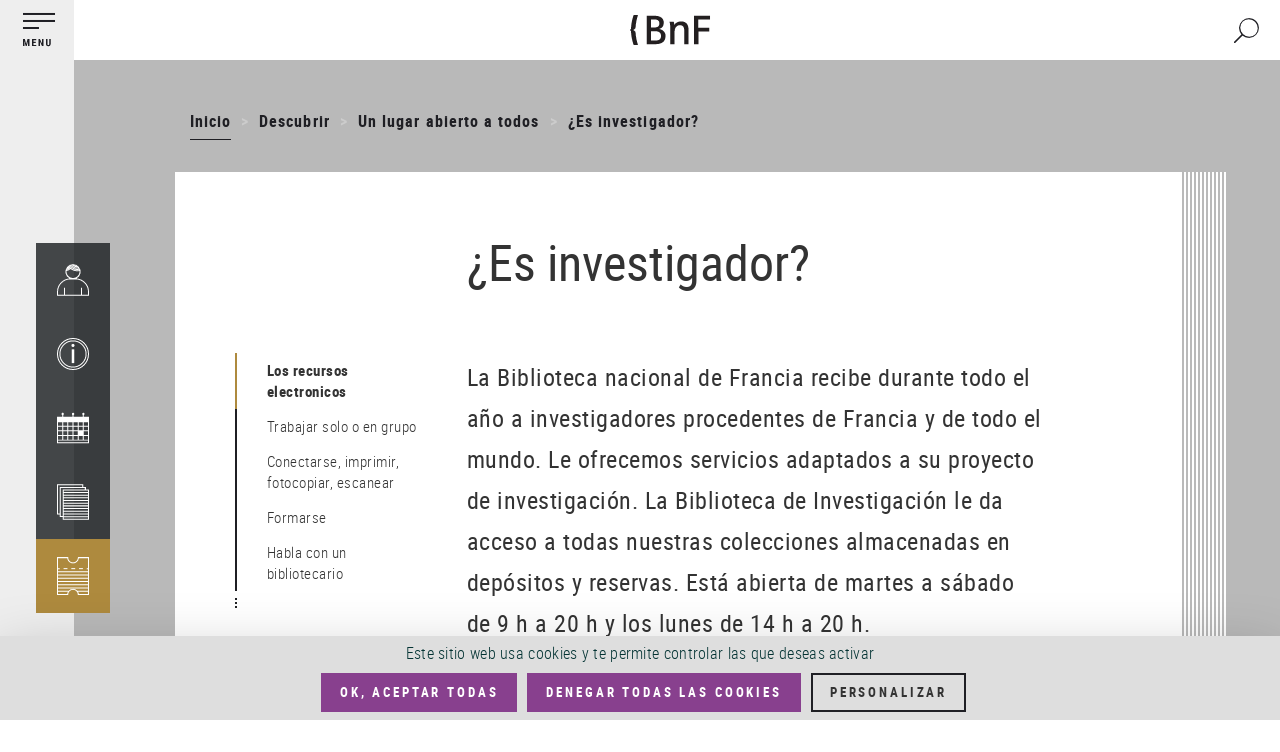

--- FILE ---
content_type: text/html; charset=UTF-8
request_url: https://www.bnf.fr/es/es-investigador
body_size: 12998
content:
<!DOCTYPE html>
<html  lang="es" dir="ltr" prefix="content: http://purl.org/rss/1.0/modules/content/  dc: http://purl.org/dc/terms/  foaf: http://xmlns.com/foaf/0.1/  og: http://ogp.me/ns#  rdfs: http://www.w3.org/2000/01/rdf-schema#  schema: http://schema.org/  sioc: http://rdfs.org/sioc/ns#  sioct: http://rdfs.org/sioc/types#  skos: http://www.w3.org/2004/02/skos/core#  xsd: http://www.w3.org/2001/XMLSchema# ">
  <head>
    <meta charset="utf-8" />
<link rel="canonical" href="https://www.bnf.fr/es/es-investigador" />
<meta name="description" content="." />
<meta property="og:site_name" content="BnF - Site institutionnel" />
<meta property="og:type" content="article" />
<meta property="og:url" content="https://www.bnf.fr/es/es-investigador" />
<meta property="og:title" content="¿Es investigador?" />
<meta property="og:description" content="BnF - Site institutionnel" />
<meta name="twitter:card" content="summary" />
<meta name="Generator" content="Drupal 8 (https://www.drupal.org)" />
<meta name="MobileOptimized" content="width" />
<meta name="HandheldFriendly" content="true" />
<meta name="viewport" content="width=device-width, initial-scale=1.0, shrink-to-fit=no" />
<meta http-equiv="x-ua-compatible" content="ie=edge" />
<link rel="shortcut icon" href="/themes/custom/bnfsi/favicon.ico" type="image/vnd.microsoft.icon" />
<link rel="alternate" hreflang="fr" href="https://www.bnf.fr/fr/vous-etes-chercheur" />
<link rel="alternate" hreflang="en" href="https://www.bnf.fr/en/are-you-researcher" />
<link rel="alternate" hreflang="es" href="https://www.bnf.fr/es/es-investigador" />
<script>window.a2a_config=window.a2a_config||{};a2a_config.callbacks=[];a2a_config.overlays=[];a2a_config.templates={};a2a_config.icon_color = "transparent,#1F1F24";
a2a_config.num_services = 6;
a2a_config.prioritize = ["facebook", "twitter", "email", "whatsapp", "linkedin", "pinterest"];
var a2a_config = a2a_config || {};
a2a_config.onclick = 1;</script>

    <title>¿Es investigador? | BnF - Site institutionnel</title>
    <link rel="stylesheet" media="all" href="/sites/default/files/css/css_CLmw4JfS10PWSQXQf10ZP1Fei9sG3pDvkG8HOOrZSkU.css" />
<link rel="stylesheet" media="all" href="/sites/default/files/css/css_60nmC-LRwuUojk0M2-39M0biKmuPbE_hywdyo-DmbEs.css" />

    <style>.dropdown-language-item .language-link.inactive-language {color:#c8cccf} /*Différencier le faux lien du sélecteur de langues*/
.video-js .vjs-tech {max-height: 85vh} /*Limiter la hauteur des vidéos verticales*/
.glossaire h2 {color: white; background: #333; text-align: center}
dd {margin:0 0 1em 2em}
dt {color:black}</style>
    
<!--[if lte IE 8]>
<script src="/sites/default/files/js/js_VtafjXmRvoUgAzqzYTA3Wrjkx9wcWhjP0G4ZnnqRamA.js"></script>
<![endif]-->
<script src="//tag.aticdn.net/18798/smarttag.js"></script>
<script src="https://tarteaucitron.io/load.js?domain=bnf.fr/fr&amp;uuid=91ba7c974c752a888f0a2765181efcbea3a33ef9"></script>

  </head>
  <body class="page-node-type-article path-node has-glyphicons">
    <a href="#main-content" class="visually-hidden focusable skip-link">
      Pasar al contenido principal
    </a>
    
      <div class="dialog-off-canvas-main-canvas" data-off-canvas-main-canvas>
    
  <div class="left_bar_fixed">
      <div class="region region-left-bar-fixed">
    <div id="block-menuvertical" class="block block-block-content block-block-contentd7b2e8a9-7ccd-4c32-b6ea-179a5d406144 clearfix">
  
    

      
            <div class="field field--name-body field--type-text-with-summary field--label-hidden field--item"><div class="sidebar-wrapper">
<div class="top"><button aria-expanded="false" class="btn-no-style btn-toggle"><img alt="Menu principal" src="//www.bnf.fr/sites/default/files/svg/picto_menu-burger-annotation_FR.svg" /></button></div>

<div class="bottom">
<nav role="navigation"><ul class="sidebar-tools"><li><a href="https://espacepersonnel.bnf.fr/" target="_blank"><img alt="Mi espacio (nueva ventana, página en francés)" class="ico" src="//www.bnf.fr/sites/default/files/svg/picto_mon-espace.svg" /></a><span class="legend">Mi espacio [en&nbsp;francés]</span></li>
	<li><a aria-expanded="false" class="ajax-link archenav-link" href="/es/francois-mitterrand/archenav" role="button"><img alt="Horarios / Acceso (página en francés)" class="ico" src="//www.bnf.fr/sites/default/files/svg/picto_horaires-acces.svg" /></a><span aria-hidden="true" class="legend">Horarios /&nbsp;Acceso</span></li>
	<li><a aria-expanded="false" class="ajax-link archenav-link" href="/fr/agenda/archenav" role="button"><img alt="Agenda (página en francés)" class="ico" src="//www.bnf.fr/sites/default/files/svg/picto_agenda.svg" /></a><span aria-hidden="true" class="legend">Agenda [en&nbsp;francés]</span></li>
	<li><a aria-expanded="false" class="ajax-link archenav-link" href="/fr/catalogue/archenav" role="button"><img alt="Catálogos (página en francés)" src="//www.bnf.fr/sites/default/files/svg/picto_catalogue.svg" /></a><span aria-hidden="true" class="legend">Catálogos [en&nbsp;francés]</span></li>
	<li><a class="gold" href="https://inscriptionbilletterie.bnf.fr/" target="_blank"><img alt="Registro / Venta de entradas (nueva ventana, página en francés)" src="//www.bnf.fr/sites/default/files/svg/picto_inscription-billeterie.svg" /></a><span aria-hidden="true" class="legend">Registro / Venta de entradas [en&nbsp;francés]</span></li>
</ul></nav></div>
</div>

<div id="archenav">
<div class="col-xs-12">
<div id="archenav-content"> </div>
</div>
</div>
</div>
      
  </div>


  </div>

  </div>

  <div class="sliding_menu openning">
    <div class="sidebar-nav openning" id="sidebar-nav">
      <div class="sidebar-nav-header">
          <div class="region region-sliding-menu">
    <div id="block-menugauchefermeture" class="block block-block-content block-block-content1473eebd-5d1e-45ca-91ab-a5eedeff2fbd clearfix">
  
    

      
            <div class="field field--name-body field--type-text-with-summary field--label-hidden field--item"><div class="block-right"><button class="btn-no-style btn_close"><img alt="" src="//www.bnf.fr/sites/default/files/inline-images/sidebar_nav_close.png" /><span class="sr-only">Fermer le menu</span></button></div>
</div>
      
  </div>

<div id="block-menugauchelogo" class="block block-block-content block-block-content6c611b03-cae9-49f7-b632-427e604b77c9 clearfix">
  
    

      
            <div class="field field--name-body field--type-text-with-summary field--label-hidden field--item"><div class="logo-nav-burger"><img alt="BnF (Bibliothèque nationale de France)" class="legend" src="//www.bnf.fr/sites/default/files/inline-images/sidebar_nav_logo.png" /></div>
</div>
      
  </div>


<nav role="navigation"  id="block-menues-2" class="slide-blocks nav-principale" aria-labelledby="block-menues-2-menu">

          
  
      


  


      
                  <ul class="sliding_menu menu menu--main menu--main-es nav navbar-nav">
      
              
                                <li class="expanded dropdown">
            <button class="ddown aorbtn btnSlide btn-no-style" data-toggle="dropdown" aria-expanded="false">Venir <span class="caret"></span>
              
            </button>
        
                                          
                  <ul class="sliding_menu dropdown-menu">
      
              
                                                              
          
              
                                                     <li class="expanded 2">
                                    <span>Horarios, acceso y precios</span>
                                    
                                          
                  <ul class="sliding_menu dropdown-menu">
      
              
                                                     <li class="3">
                                    <a href="/es/francois-mitterrand" data-drupal-link-system-path="node/194">François-Mitterrand</a>
                                    
                                </li>
                      
                                                     <li class="3">
                                    <a href="/es/richelieu" data-drupal-link-system-path="node/195">Richelieu</a>
                                    
                                </li>
                      
                                                     <li class="3">
                                    <a href="/es/arsenal" data-drupal-link-system-path="node/196">Arsenal</a>
                                    
                                </li>
                      
                                                     <li class="3">
                                    <a href="/es/opera" data-drupal-link-system-path="node/197">Opéra</a>
                                    
                                </li>
                      
                                                     <li class="3">
                                    <a href="/es/jean-vilar" data-drupal-link-system-path="node/199">Jean-Vilar</a>
                                    
                                </li>
                              </ul>
          

  
                        </li>
                      
                                                     <li class="2">
                                    <a href="/es/tarifas-de-acceso-las-bibliotecas-y-de-la-oferta-cultural" data-drupal-link-system-path="node/3611">Tarifas</a>
                                    
                                </li>
                        

  
                                    
                      
                                                              
          
              
                                                     <li class="expanded 2">
                                    <a href="/es/biblioteca-para-todos-los-publicos" data-drupal-link-system-path="node/3615">Biblioteca para todos los públicos</a>
                                    
                                          
                  <ul class="sliding_menu dropdown-menu">
      
              
                                                     <li class="3">
                                    <a href="/es/pass-lectura-cultura" data-drupal-link-system-path="node/4728">Pase BnF Lectura / Cultura</a>
                                    
                                </li>
                              </ul>
          

  
                        </li>
                      
                                                     <li class="expanded 2">
                                    <a href="/es/biblioteca-de-investigacion-todos-los-emplazamientos" data-drupal-link-system-path="node/3668">Biblioteca de Investigación</a>
                                    
                                          
                  <ul class="sliding_menu dropdown-menu">
      
              
                                                     <li class="3">
                                    <a href="/es/pase-investigacion" data-drupal-link-system-path="node/3610">Pase Investigación</a>
                                    
                                </li>
                              </ul>
          

  
                        </li>
                        

  
                                    
                      
                                                              
          
              
                                                     <li class="expanded 2">
                                    <span>Servicios in situ</span>
                                    
                                          
                  <ul class="sliding_menu dropdown-menu">
      
              
                                                     <li class="3">
                                    <a href="/es/uso-de-ordenadores-e-internet-en-la-bnf" data-drupal-link-system-path="node/3384">Uso de ordenadores e Internet</a>
                                    
                                </li>
                      
                                                     <li class="3">
                                    <a href="/es/fotocopias-impresiones-fotografias" data-drupal-link-system-path="node/3385">Fotocopias, impresiones, fotografías</a>
                                    
                                </li>
                      
                                                     <li class="3">
                                    <a href="/es/restauracion-sede-francois-mitterrand" data-drupal-link-system-path="node/3295">Restauración</a>
                                    
                                </li>
                              </ul>
          

  
                        </li>
                        

  
                                    
                      
                                                              
          
              
                                                     <li class="expanded 2">
                                    <span>Reserve un asiento y un documento</span>
                                    
                                          
                  <ul class="sliding_menu dropdown-menu">
      
              
                                                     <li class="3">
                                    <a href="http://espacepersonnel.bnf.fr/">Espacio personal: François-Mitterrand</a>
                                    
                                </li>
                      
                                                     <li class="3">
                                    <a href="https://reservationrao.bnf.fr/">Espacio personal: Richelieu, Arsenal, Opéra</a>
                                    
                                </li>
                              </ul>
          

  
                        </li>
                        

  
                                    
                              </ul>
          

  
                        </li>
                      
                                <li class="expanded dropdown active">
            <button class="ddown aorbtn btnSlide btn-no-style" data-toggle="dropdown" aria-expanded="false">Descubrir <span class="caret"></span>
              
            </button>
        
                                          
                  <ul class="sliding_menu dropdown-menu">
      
              
                                                              
          
              
                                                     <li class="expanded active 2">
                                    <span>Un lugar abierto a todos</span>
                                    
                                          
                  <ul class="sliding_menu dropdown-menu">
      
              
                                                     <li class="3">
                                    <a href="/es/es-estudiante" data-drupal-link-system-path="node/3825">¿Es estudiante?</a>
                                    
                                </li>
                      
                                                     <li class="active 3">
                                    <a href="/es/es-investigador" data-drupal-link-system-path="node/4005" class="is-active">¿Es investigador?</a>
                                    
                                </li>
                              </ul>
          

  
                        </li>
                      
                                                     <li class="expanded 2">
                                    <span>Nuestros recursos en línea</span>
                                    
                                          
                  <ul class="sliding_menu dropdown-menu">
      
              
                                                     <li class="3">
                                    <a href="/es/gallica-la-biblioteca-digital-de-la-bnf-y-sus-colaboradores" data-drupal-link-system-path="node/3320">Gallica, la biblioteca digital de la BnF</a>
                                    
                                </li>
                      
                                                     <li class="3">
                                    <a href="/es/banco-de-imagenes" data-drupal-link-system-path="node/5155">Banco de Imágenes</a>
                                    
                                </li>
                      
                                                     <li class="3">
                                    <a href="/es/datos-accesibles-para-todos" data-drupal-link-system-path="node/3745">Datos y metadatos</a>
                                    
                                </li>
                              </ul>
          

  
                        </li>
                        

  
                                    
                      
                                                              
          
              
                                                     <li class="2">
                                    <a href="/es/la-bnf-en-richelieu" data-drupal-link-system-path="node/3475">La BnF en Richelieu</a>
                                    
                                </li>
                      
                                                     <li class="2">
                                    <a href="/es/el-museo-de-la-bnf" data-drupal-link-system-path="node/8832">El museo de la BnF</a>
                                    
                                </li>
                        

  
                                    
                      
                                                              
          
              
                                                     <li class="expanded 2">
                                    <span>Historia y misiones de la BnF</span>
                                    
                                          
                  <ul class="sliding_menu dropdown-menu">
      
              
                                                     <li class="3">
                                    <a href="/es/historia-de-la-bibliotheque-nationale-de-france" data-drupal-link-system-path="node/2999">Historia de la BnF</a>
                                    
                                </li>
                      
                                                     <li class="3">
                                    <a href="/es/las-misiones-de-la-bnf" data-drupal-link-system-path="node/1272">Las misiones de la BnF</a>
                                    
                                </li>
                      
                                                     <li class="3">
                                    <a href="/es/organizacion-de-la-bnf" data-drupal-link-system-path="node/2992">Organización de la BnF</a>
                                    
                                </li>
                      
                                                     <li class="3">
                                    <a href="/es/informe-anual-de-actividades" data-drupal-link-system-path="node/4631">Informe anual de actividades</a>
                                    
                                </li>
                      
                                                     <li class="3">
                                    <a href="/es/contrato-de-rendimiento" data-drupal-link-system-path="node/2993">Contrato de rendimiento</a>
                                    
                                </li>
                              </ul>
          

  
                        </li>
                        

  
                                    
                      
                                                              
          
              
                                                     <li class="2">
                                    <a href="/es/bnf-editions" data-drupal-link-system-path="node/4068">BnF Éditions</a>
                                    
                                </li>
                        

  
                                    
                              </ul>
          

  
                        </li>
                      
                                <li class="expanded dropdown">
            <button class="ddown aorbtn btnSlide btn-no-style" data-toggle="dropdown" aria-expanded="false">Explorar <span class="caret"></span>
              
            </button>
        
                                          
                  <ul class="sliding_menu dropdown-menu">
      
              
                                                              
          
              
                                                     <li class="expanded 2">
                                    <span>Buscar un documento</span>
                                    
                                          
                  <ul class="sliding_menu dropdown-menu">
      
              
                                                     <li class="3">
                                    <a href="/es/catalogo-general-de-la-bnf" data-drupal-link-system-path="node/3189">Catálogo general</a>
                                    
                                </li>
                      
                                                     <li class="3">
                                    <a href="/es/el-catalogo-colectivo-de-francia" data-drupal-link-system-path="node/2516">El Catálogo Colectivo de Francia</a>
                                    
                                </li>
                      
                                                     <li class="3">
                                    <a href="/es/bnf-archivos-y-manuscritos" data-drupal-link-system-path="node/3150">BnF Archivos y manuscritos</a>
                                    
                                </li>
                      
                                                     <li class="3">
                                    <a href="/es/catalogo-de-medallas-y-antiguedades" data-drupal-link-system-path="node/1470">Catálogo de medallas y antigüedades</a>
                                    
                                </li>
                      
                                                     <li class="3">
                                    <a href="/es/otros-catalogos-y-bases" data-drupal-link-system-path="node/4107">Otros catálogos y bases</a>
                                    
                                </li>
                              </ul>
          

  
                        </li>
                        

  
                                    
                      
                                                              
          
              
                                                     <li class="2">
                                    <a href="/es/tiene-alguna-pregunta-formulesela-sindbad" data-drupal-link-system-path="node/3626">Tiene alguna pregunta Formúlesela a SINDBAD</a>
                                    
                                </li>
                        

  
                                    
                              </ul>
          

  
                        </li>
                              </ul>
          

  

  </nav>
<div id="block-aide-2" class="slide-blocks block block-block-content block-block-content5b4a4d7e-4613-491e-a7e6-ca164de3223c clearfix">
  
    

      
            <div class="field field--name-body field--type-text-with-summary field--label-hidden field--item"><p><a class="link-header" href="/fr/centre-d-aide">Aide</a></p></div>
      
  </div>

<div id="block-luniversbnf" class="slide-blocks block block-block-content block-block-contentce8f076a-4fbd-4da9-9c4e-07316b75b713 clearfix">
  
    

      
            <div class="field field--name-body field--type-text-with-summary field--label-hidden field--item"><p><a class="btn-header" data-entity-substitution="canonical" data-entity-type="node" data-entity-uuid="6301f83e-044b-49a9-bf94-38e86797e3c9" href="/fr/participez-lacquisition-dun-fonds-marcel-proust-exceptionnel" style="font-size: 2rem;" title="Participez à l'acquisition d'un fonds Marcel Proust exceptionnel">Soutenez la&nbsp;BnF</a></p>
</div>
      
  </div>

<div id="block-dropdownlanguageselector-2" class="slide-blocks block block-dropdown-language clearfix">
  
    

      <div class="dropdown-language-item btn-group dropdown">

        
    <button class="btn-default btn dropdown-toggle language-link active-language button js-form-submit form-submit"
      data-toggle="dropdown" aria-expanded="false"
      aria-label="Spanish (change the language)">
      ES
      <span class="caret"></span>
    </button>
  
      <ul class="dropdown-menu">
              <li>
                    
          <a href="/fr/vous-etes-chercheur"  class="language-link" hreflang="FR" lang="FR"
              aria-label="Versión French ">
            FR
          </a>

        </li>        <li>
                    
          <a href="/en/are-you-researcher"  class="language-link" hreflang="EN" lang="EN"
              aria-label="English Versión"">
            EN
          </a>

        </li></ul>
  
</div>


  </div>


  </div>

      </div>
    </div>
  </div>


<div class="">
                    <header class="navbar navbar-default container-fluid" id="navbar" role="banner">
                  <div class="navbar-header">
              <div class="region region-navigation">
          <a class="logo navbar-btn pull-left" href="/es" rel="home">
      <img src="/sites/default/files/logo.svg" alt="BnF (aller à l'accueil)" />

    </a>
      
<nav role="navigation"  id="block-menues" class="top-menu" aria-labelledby="block-menues-menu">

          
  
      


  


  
              <ul class="navigation menu menu--main menu--main-es nav navbar-nav">
                                        <li class="expanded dropdown">
                        <button class="btn-no-style aorbtn" data-toggle="dropdown" aria-expanded="false">Venir </button>
          
                        
              <ul class="navigation dropdown-menu">
                            
                               <li class="expanded 1">
              
              
          
                        
              <ul class="navigation dropdown-menu">
                            
              
                               <li class="expanded 2">
                                    
                                            <span data-drupal-link-system-path="<front>">Horarios, acceso y precios</span>
                    
                              
          
                        
              <ul class="navigation dropdown-menu">
                            
              
                               <li class="3">
                                    
                                                                                        <a href="/es/francois-mitterrand" class="aorbtn" >François-Mitterrand<span class="picto-inline">&#65279;<span class="real-picto"></span></span>
                    </a>
                    
                              
          
          
          
                            
              
                               <li class="3">
                                    
                                                                                        <a href="/es/richelieu" class="aorbtn" >Richelieu<span class="picto-inline">&#65279;<span class="real-picto"></span></span>
                    </a>
                    
                              
          
          
          
                            
              
                               <li class="3">
                                    
                                                                                        <a href="/es/arsenal" class="aorbtn" >Arsenal<span class="picto-inline">&#65279;<span class="real-picto"></span></span>
                    </a>
                    
                              
          
          
          
                            
              
                               <li class="3">
                                    
                                                                                        <a href="/es/opera" class="aorbtn" >Opéra<span class="picto-inline">&#65279;<span class="real-picto"></span></span>
                    </a>
                    
                              
          
          
          
                            
              
                               <li class="3">
                                    
                                                                                        <a href="/es/jean-vilar" class="aorbtn" >Jean-Vilar<span class="picto-inline">&#65279;<span class="real-picto"></span></span>
                    </a>
                    
                              
          
          
          
              </ul>
    

  
          
                       </li>
          
                            
              
                               <li class="2">
                                    
                                                                                        <a href="/es/tarifas-de-acceso-las-bibliotecas-y-de-la-oferta-cultural" class="aorbtn" >Tarifas<span class="picto-inline">&#65279;<span class="real-picto"></span></span>
                    </a>
                    
                              
          
          
          
              </ul>
    

  
          
                       </li>
          
                            
                               <li class="expanded 1">
              
              
          
                        
              <ul class="navigation dropdown-menu">
                            
              
                               <li class="expanded 2">
                                    
                                                                                        <a href="/es/biblioteca-para-todos-los-publicos" class="aorbtn" >Biblioteca para todos los públicos<span class="picto-inline">&#65279;<span class="real-picto"></span></span>
                    </a>
                    
                              
          
                        
              <ul class="navigation dropdown-menu">
                            
              
                               <li class="3">
                                    
                                                                                        <a href="/es/pass-lectura-cultura" class="aorbtn" >Pase BnF Lectura / Cultura<span class="picto-inline">&#65279;<span class="real-picto"></span></span>
                    </a>
                    
                              
          
          
          
              </ul>
    

  
          
                       </li>
          
                            
              
                               <li class="expanded 2">
                                    
                                                                                        <a href="/es/biblioteca-de-investigacion-todos-los-emplazamientos" class="aorbtn" >Biblioteca de Investigación<span class="picto-inline">&#65279;<span class="real-picto"></span></span>
                    </a>
                    
                              
          
                        
              <ul class="navigation dropdown-menu">
                            
              
                               <li class="3">
                                    
                                                                                        <a href="/es/pase-investigacion" class="aorbtn" >Pase Investigación<span class="picto-inline">&#65279;<span class="real-picto"></span></span>
                    </a>
                    
                              
          
          
          
              </ul>
    

  
          
                       </li>
          
              </ul>
    

  
          
                       </li>
          
                            
                               <li class="expanded 1">
              
              
          
                        
              <ul class="navigation dropdown-menu">
                            
              
                               <li class="expanded 2">
                                    
                                            <span data-drupal-link-system-path="<front>">Servicios in situ</span>
                    
                              
          
                        
              <ul class="navigation dropdown-menu">
                            
              
                               <li class="3">
                                    
                                                                                        <a href="/es/uso-de-ordenadores-e-internet-en-la-bnf" class="aorbtn" >Uso de ordenadores e Internet<span class="picto-inline">&#65279;<span class="real-picto"></span></span>
                    </a>
                    
                              
          
          
          
                            
              
                               <li class="3">
                                    
                                                                                        <a href="/es/fotocopias-impresiones-fotografias" class="aorbtn" >Fotocopias, impresiones, fotografías<span class="picto-inline">&#65279;<span class="real-picto"></span></span>
                    </a>
                    
                              
          
          
          
                            
              
                               <li class="3">
                                    
                                                                                        <a href="/es/restauracion-sede-francois-mitterrand" class="aorbtn" >Restauración<span class="picto-inline">&#65279;<span class="real-picto"></span></span>
                    </a>
                    
                              
          
          
          
              </ul>
    

  
          
                       </li>
          
              </ul>
    

  
          
                       </li>
          
                            
                               <li class="expanded 1">
              
              
          
                        
              <ul class="navigation dropdown-menu">
                            
              
                               <li class="expanded 2">
                                    
                                            <span data-drupal-link-system-path="<front>">Reserve un asiento y un documento</span>
                    
                              
          
                        
              <ul class="navigation dropdown-menu">
                            
              
                               <li class="3">
                                    
                                                                                        <a href="http://espacepersonnel.bnf.fr/" class="aorbtn" >Espacio personal: François-Mitterrand<span class="picto-inline">&#65279;<span class="real-picto"></span></span>
                    </a>
                    
                              
          
          
          
                            
              
                               <li class="3">
                                    
                                                                                        <a href="https://reservationrao.bnf.fr/" class="aorbtn" >Espacio personal: Richelieu, Arsenal, Opéra<span class="picto-inline">&#65279;<span class="real-picto"></span></span>
                    </a>
                    
                              
          
          
          
              </ul>
    

  
          
                       </li>
          
              </ul>
    

  
          
                       </li>
          
              </ul>
    

  
          
                       </li>
          
                                        <li class="expanded dropdown active">
                        <button class="btn-no-style aorbtn" data-toggle="dropdown" aria-expanded="false">Descubrir </button>
          
                        
              <ul class="navigation dropdown-menu">
                            
                               <li class="expanded active 1">
              
              
          
                        
              <ul class="navigation dropdown-menu">
                            
              
                               <li class="expanded active 2">
                                    
                                            <span data-drupal-link-system-path="<front>">Un lugar abierto a todos</span>
                    
                              
          
                        
              <ul class="navigation dropdown-menu">
                            
              
                               <li class="3">
                                    
                                                                                        <a href="/es/es-estudiante" class="aorbtn" >¿Es estudiante?<span class="picto-inline">&#65279;<span class="real-picto"></span></span>
                    </a>
                    
                              
          
          
          
                            
              
                               <li class="active 3">
                                    
                                                                                        <a href="/es/es-investigador" class="aorbtn" >¿Es investigador?<span class="picto-inline">&#65279;<span class="real-picto"></span></span>
                    </a>
                    
                              
          
          
          
              </ul>
    

  
          
                       </li>
          
                            
              
                               <li class="expanded 2">
                                    
                                            <span data-drupal-link-system-path="<front>">Nuestros recursos en línea</span>
                    
                              
          
                        
              <ul class="navigation dropdown-menu">
                            
              
                               <li class="3">
                                    
                                                                                        <a href="/es/gallica-la-biblioteca-digital-de-la-bnf-y-sus-colaboradores" class="aorbtn" >Gallica, la biblioteca digital de la BnF<span class="picto-inline">&#65279;<span class="real-picto"></span></span>
                    </a>
                    
                              
          
          
          
                            
              
                               <li class="3">
                                    
                                                                                        <a href="/es/banco-de-imagenes" class="aorbtn" >Banco de Imágenes<span class="picto-inline">&#65279;<span class="real-picto"></span></span>
                    </a>
                    
                              
          
          
          
                            
              
                               <li class="3">
                                    
                                                                                        <a href="/es/datos-accesibles-para-todos" class="aorbtn" >Datos y metadatos<span class="picto-inline">&#65279;<span class="real-picto"></span></span>
                    </a>
                    
                              
          
          
          
              </ul>
    

  
          
                       </li>
          
              </ul>
    

  
          
                       </li>
          
                            
                               <li class="expanded 1">
              
              
          
                        
              <ul class="navigation dropdown-menu">
                            
              
                               <li class="2">
                                    
                                                                                        <a href="/es/la-bnf-en-richelieu" class="aorbtn" >La BnF en Richelieu<span class="picto-inline">&#65279;<span class="real-picto"></span></span>
                    </a>
                    
                              
          
          
          
                            
              
                               <li class="2">
                                    
                                                                                        <a href="/es/el-museo-de-la-bnf" class="aorbtn" >El museo de la BnF<span class="picto-inline">&#65279;<span class="real-picto"></span></span>
                    </a>
                    
                              
          
          
          
              </ul>
    

  
          
                       </li>
          
                            
                               <li class="expanded 1">
              
              
          
                        
              <ul class="navigation dropdown-menu">
                            
              
                               <li class="expanded 2">
                                    
                                            <span data-drupal-link-system-path="<front>">Historia y misiones de la BnF</span>
                    
                              
          
                        
              <ul class="navigation dropdown-menu">
                            
              
                               <li class="3">
                                    
                                                                                        <a href="/es/historia-de-la-bibliotheque-nationale-de-france" class="aorbtn" >Historia de la BnF<span class="picto-inline">&#65279;<span class="real-picto"></span></span>
                    </a>
                    
                              
          
          
          
                            
              
                               <li class="3">
                                    
                                                                                        <a href="/es/las-misiones-de-la-bnf" class="aorbtn" >Las misiones de la BnF<span class="picto-inline">&#65279;<span class="real-picto"></span></span>
                    </a>
                    
                              
          
          
          
                            
              
                               <li class="3">
                                    
                                                                                        <a href="/es/organizacion-de-la-bnf" class="aorbtn" >Organización de la BnF<span class="picto-inline">&#65279;<span class="real-picto"></span></span>
                    </a>
                    
                              
          
          
          
                            
              
                               <li class="3">
                                    
                                                                                        <a href="/es/informe-anual-de-actividades" class="aorbtn" >Informe anual de actividades<span class="picto-inline">&#65279;<span class="real-picto"></span></span>
                    </a>
                    
                              
          
          
          
                            
              
                               <li class="3">
                                    
                                                                                        <a href="/es/contrato-de-rendimiento" class="aorbtn" >Contrato de rendimiento<span class="picto-inline">&#65279;<span class="real-picto"></span></span>
                    </a>
                    
                              
          
          
          
              </ul>
    

  
          
                       </li>
          
              </ul>
    

  
          
                       </li>
          
                            
                               <li class="expanded 1">
              
              
          
                        
              <ul class="navigation dropdown-menu">
                            
              
                               <li class="2">
                                    
                                                                                        <a href="/es/bnf-editions" class="aorbtn" >BnF Éditions<span class="picto-inline">&#65279;<span class="real-picto"></span></span>
                    </a>
                    
                              
          
          
          
              </ul>
    

  
          
                       </li>
          
              </ul>
    

  
          
                       </li>
          
                                        <li class="expanded dropdown">
                        <button class="btn-no-style aorbtn" data-toggle="dropdown" aria-expanded="false">Explorar </button>
          
                        
              <ul class="navigation dropdown-menu">
                            
                               <li class="expanded 1">
              
              
          
                        
              <ul class="navigation dropdown-menu">
                            
              
                               <li class="expanded 2">
                                    
                                            <span data-drupal-link-system-path="<front>">Buscar un documento</span>
                    
                              
          
                        
              <ul class="navigation dropdown-menu">
                            
              
                               <li class="3">
                                    
                                                                                        <a href="/es/catalogo-general-de-la-bnf" class="aorbtn" >Catálogo general<span class="picto-inline">&#65279;<span class="real-picto"></span></span>
                    </a>
                    
                              
          
          
          
                            
              
                               <li class="3">
                                    
                                                                                        <a href="/es/el-catalogo-colectivo-de-francia" class="aorbtn" >El Catálogo Colectivo de Francia<span class="picto-inline">&#65279;<span class="real-picto"></span></span>
                    </a>
                    
                              
          
          
          
                            
              
                               <li class="3">
                                    
                                                                                        <a href="/es/bnf-archivos-y-manuscritos" class="aorbtn" >BnF Archivos y manuscritos<span class="picto-inline">&#65279;<span class="real-picto"></span></span>
                    </a>
                    
                              
          
          
          
                            
              
                               <li class="3">
                                    
                                                                                        <a href="/es/catalogo-de-medallas-y-antiguedades" class="aorbtn" >Catálogo de medallas y antigüedades<span class="picto-inline">&#65279;<span class="real-picto"></span></span>
                    </a>
                    
                              
          
          
          
                            
              
                               <li class="3">
                                    
                                                                                        <a href="/es/otros-catalogos-y-bases" class="aorbtn" >Otros catálogos y bases<span class="picto-inline">&#65279;<span class="real-picto"></span></span>
                    </a>
                    
                              
          
          
          
              </ul>
    

  
          
                       </li>
          
              </ul>
    

  
          
                       </li>
          
                            
                               <li class="expanded 1">
              
              
          
                        
              <ul class="navigation dropdown-menu">
                            
              
                               <li class="2">
                                    
                                                                                        <a href="/es/tiene-alguna-pregunta-formulesela-sindbad" class="aorbtn" >Tiene alguna pregunta Formúlesela a SINDBAD<span class="picto-inline">&#65279;<span class="real-picto"></span></span>
                    </a>
                    
                              
          
          
          
              </ul>
    

  
          
                       </li>
          
              </ul>
    

  
          
                       </li>
          
              </ul>
    

  

  </nav>
<div id="block-formulairederecherchebnfsi-3" class="block block-core block-bnfsi-search-form clearfix">
  
    

        <div role="search">
  <button class="icon-recherche btn-no-style" data-toggle="modal" data-target="#modalRechercheGenerale">
    <img class="svg" src="/themes/custom/bnfsi/images/svg/picto_loupe.svg" alt="">
        <span class="sr-only">Buscar</span>
  </button>
</div>

  </div>

<div id="block-headerrightgroup" class="right block block-blockgroup block-block-groupblockgroup1 clearfix">
  
    

      <div id="block-formulairederecherchebnfsi" class="block block-core block-bnfsi-search-form clearfix">
  
    

        <div role="search">
  <button class="icon-recherche btn-no-style" data-toggle="modal" data-target="#modalRechercheGenerale">
    <img class="svg" src="/themes/custom/bnfsi/images/svg/picto_loupe.svg" alt="">
        <span class="sr-only">Buscar</span>
  </button>
</div>

  </div>

<div id="block-aide" class="block block-block-content block-block-content5b4a4d7e-4613-491e-a7e6-ca164de3223c clearfix">
  
    

      
            <div class="field field--name-body field--type-text-with-summary field--label-hidden field--item"><p><a class="link-header" href="/fr/centre-d-aide">Aide</a></p></div>
      
  </div>

<div id="block-dropdownlanguageselector" class="block block-dropdown-language clearfix">
  
    

      <div class="dropdown-language-item btn-group dropdown">

        
    <button class="btn-default btn dropdown-toggle language-link active-language button js-form-submit form-submit"
      data-toggle="dropdown" aria-expanded="false"
      aria-label="Spanish (change the language)">
      ES
      <span class="caret"></span>
    </button>
  
      <ul class="dropdown-menu">
              <li>
                    
          <a href="/fr/vous-etes-chercheur"  class="language-link" hreflang="FR" lang="FR"
              aria-label="Versión French ">
            FR
          </a>

        </li>        <li>
                    
          <a href="/en/are-you-researcher"  class="language-link" hreflang="EN" lang="EN"
              aria-label="English Versión"">
            EN
          </a>

        </li></ul>
  
</div>


  </div>

<div id="block-luniversbnf-2" class="block block-block-content block-block-contentce8f076a-4fbd-4da9-9c4e-07316b75b713 clearfix">
  
    

      
            <div class="field field--name-body field--type-text-with-summary field--label-hidden field--item"><p><a class="btn-header" data-entity-substitution="canonical" data-entity-type="node" data-entity-uuid="6301f83e-044b-49a9-bf94-38e86797e3c9" href="/fr/participez-lacquisition-dun-fonds-marcel-proust-exceptionnel" style="font-size: 2rem;" title="Participez à l'acquisition d'un fonds Marcel Proust exceptionnel">Soutenez la&nbsp;BnF</a></p>
</div>
      
  </div>


  </div>


  </div>
                       </div>

                  </header>
      
              <div class="before-heading">
          <div class="region region-before-header">
                  
  <div class="col-lg-offset-1">
    <nav aria-label="Vous êtes ici">
        <ol class="breadcrumb">
                      <li >
                              <a href="/es">Inicio</a>
                          </li>
                      <li >
                              Descubrir
                          </li>
                      <li >
                              Un lugar abierto a todos
                          </li>
                      <li  class="active">
                              ¿Es investigador?
                          </li>
                  </ol>
    </nav>
  </div>

            

  </div>

      </div>
      
  <div>
            <main role="main" class="main-container container-fluid bg-grey js-quickedit-main-content" >
      <div class="row">

        
                        
                  <div class="content-page col-lg-10 col-lg-offset-1 col-md-12" id="contentPage">
            <div class="row">
                            
                            
                            
              <div class="col-sm-12">

                                                                      <div class="highlighted">  <div class="region region-highlighted">
    <div data-drupal-messages-fallback class="hidden"></div>

  </div>
</div>
                                  
                                
                                                  <a id="main-content"></a>
                                        <div class="region region-content">
    <div id="block-tocjsblock" class="block block-toc-js block-toc-js-block clearfix">
  
    

      
<div id="sticky-anchor"></div>
<div  class="toc-js sticky" id="toc-js-block-toc-js-block" data-id="toc_js_block" data-label="Toc.js block" data-provider="toc_js" data-label-display="0" data-selectors="h2" data-selectors-minimum="0" data-container=".content-page .content" data-prefix="bnf" data-list-type="ul" data-back-to-top="0" data-back-to-top-label="Back to top" data-smooth-scrolling="1" data-scroll-to-offset="0" data-highlight-on-scroll="1" data-highlight-offset="100" data-sticky="1" data-sticky-offset="0" data-sticky-stop=".sticky-stop" data-sticky-stop-padding="60">
  <div  class="toc-title h2"></div>
      <nav role="navigation" aria-label="Table des matières"></nav>
      

    </div>


  </div>

  

<div data-history-node-id="4005" about="/es/es-investigador" typeof="schema:Article" class="content-article">

  

  <div class="content">
    <div class="row">
      <div class="col-xs-12">
                <div class="block-paragraph white-bg book-lines">
            <h1 class="article-title special-titre"><span property="schema:name">¿Es investigador?</span>
</h1>
          <div id="sticky-mobile-tablette" aria-hidden="true" aria-label="Table des matières de l'article"></div>
        </div>
                                  
      <div>







    <div class="block-paragraph white-bg book-lines">
  

    <div class="paragraph paragraph--type--bp-simple paragraph--view-mode--default paragraph--id--31769 bloc-de-texte-normal">
    <div class="paragraph__column">
      
      
            <div class="field field--name-bp-text field--type-text-long field--label-hidden field--item"><div class="introduction">La Biblioteca nacional de Francia recibe durante todo el año a investigadores procedentes de Francia y de todo el mundo. Le ofrecemos servicios adaptados a su proyecto de investigación. La Biblioteca de Investigación le da acceso a todas nuestras colecciones almacenadas en depósitos y reservas. Está abierta de martes a sábado de 9 h a 20 h y los lunes de 14 h a 20 h.</div>

<div class="introduction"> </div>

<div class="introduction">
<div class="row">
<div class="col-xs-12">
<div class="image-bloc-haut">
<div class="image-bloc-image-container">
<div data-embed-button="media" data-entity-embed-display="entity_reference:media_thumbnail" data-entity-type="media" data-entity-uuid="b7ee9c6a-4384-481d-a3c5-6f4388f54f71" data-langcode="es" class="embedded-entity">  
<img src="/sites/default/files/2021-12/Banque_salle_X_20141014_11.jpg" typeof="foaf:Image" class="img-responsive" alt="" /></div>
<div class="image-bloc-copyright">
<p>Reserva libros raros © Béatrice Lucchese / BnF</p>
</div>
</div>
</div>
</div>
</div>
</div>

<div class="petit-titre">Anotar</div>

<p>La BnF pone a su disposición recursos de todas las disciplinas.</p>

<p>Consulta de documentos en nuestros espacios: <strong>no hay servicio de préstamo a domicilio.</strong>.</p>

<h2 class="gros-titre">Los recursos electronicos</h2>

<p>La BnF pone a su disposición numerosos <a class="link-default" data-entity-substitution="canonical" data-entity-type="node" data-entity-uuid="e268d8cd-0ce7-42ee-8d2e-b139be6e589d" href="/fr/comment-acceder-aux-ressources-electroniques-sur-place" title="Comment accéder aux ressources électroniques sur place ?">recursos electrónicos</a>, no dude en utilizarlos. Con su Pase de Investigación ilimitado, algunos de estos recursos son también <a class="link-default" data-entity-substitution="canonical" data-entity-type="node" data-entity-uuid="91e8e95b-8e71-45f2-a574-04a422c4ff6a" href="/fr/les-ressources-accessibles-distance" title="Les ressources accessibles à distance">accesibles de forma remota</a>.</p>

<p>Nuestra Biblioteca Digital <a class="link-ext" href="https://gallica.bnf.fr/" style="" target="_blank">Gallica</a> le permite consultar multitud de documentos tanto en nuestros espacios como de forma remota.</p>

<h2 class="gros-titre">Trabajar solo o en grupo</h2>

<p>Para ir a la Biblioteca de Investigación, no olvide reservar su asiento y sus documentos iniciando sesión en su <a class="link-ext" href="http://espacepersonnel.bnf.fr/" target="_blank">espacio personal</a> !<br />
Numerosas salas de trabajo para grupos están a su disposición, no dude en reservarlas mediante la aplicación <a class="link-ext" href="https://www.affluences.com/" style="" target="_blank">Affluences</a>.</p>

<h2 class="gros-titre">Conectarse, imprimir, fotocopiar, escanear</h2>

<p>La BnF pone a su disposición una red WIFI que le permite acceder a Internet.<br />
Impresoras, escáneres y salas de digitalización le facilitarán reproducir documentos de acuerdo a sus necesidades.</p>

<h2 class="gros-titre">Formarse</h2>

<p>Venga y participe en los <a class="link-default" data-entity-substitution="canonical" data-entity-type="node" data-entity-uuid="2d1a88a7-4877-4f57-ad02-2975e5f36f8d" href="/fr/les-ateliers-daide-la-recherche-documentaire" title="Les ateliers d'aide à la recherche documentaire">talleres du jueves</a> para descubrir todos los consejos sobre el catálogo, nuestra Biblioteca Digital y nuestros recursos electrónicos. Consulte nuestras otras ofertas de capacitación o formación en <a class="link-ext" href="https://affluences.com/bnf-bibliotheque-tous-publics/reservation" style="" target="_blank">Affluences</a>.</p>

<h3>Pedir una cita con un bibliotecario</h3>

<p>¿Está comenzando o profundizando en un trabajo? ¿Realiza investigaciones personales, universitarias o profesionales? ¿Necesita ayuda rápida?<br />
Le ofrecemos una cita individual para ayudarle a encontrar recursos relevantes y pertinentes, aprender más sobre bases de datos e incluso formular una búsqueda.</p>

<h4>¿Cómo utilizar este servicio?</h4>

<p>Para lectores de la Biblioteca de Investigación.<br />
Todos los martes y los viernes de 11 h a 12 h y de 15 h a 16 h.<br />
Gratuito.<br />
Le daremos la bienvenida directamente en sala X o después de reservar a través de <em><a class="link-default" href="https://affluences.com/bnf-bibliotheque-de-recherche/reservation?type=25">Affluences</a></em> o en Recepción (01 53 79 49 49).</p>

<div class="row ">
<div class="col-xs-12">
<div class="bloc-focus">
<div data-embed-button="media" data-entity-embed-display="entity_reference:media_thumbnail" data-entity-type="media" data-entity-uuid="7d40c2d3-eec4-4abf-9b13-842d7f9e5766" data-langcode="es" class="embedded-entity">  
<img src="/sites/default/files/2018-10/biliotheque.png" typeof="foaf:Image" class="img-responsive" alt="" /></div>
<div class="bloc-gris-text-container-focus">
<h2 class="bloc-focus-title gros-titre">Habla con un bibliotecario</h2>

<div class="special-titre">Sindbad</div>
<a class="btn btn-purple" data-entity-substitution="canonical" data-entity-type="node" data-entity-uuid="4b4f6391-2c06-43bb-8236-fc5b4e23447d" href="/es/tiene-alguna-pregunta-formulesela-sindbad" style="" title="Tiene alguna pregunta Formúlesela a SINDBAD">Hacer una pregunta</a></div>
</div>
</div>
</div>

<p><a class="btn btn-purple-2" data-entity-substitution="canonical" data-entity-type="node" data-entity-uuid="b6eeda14-2811-475f-8e6e-240a3c1fddc7" href="/es/biblioteca-de-investigacion-todos-los-emplazamientos" title="Biblioteca de Investigación (todos los emplazamientos)">Obtenga más información sobre la biblioteca de investigación</a></p>

<p><a class="btn btn-purple" href="http://inscriptionbilletterie.bnf.fr/">Registro en línea</a></p>
</div>
      
    </div>
  </div>


      </div>
    
</div>
  
        
        



    

    <div  class="block-partageimpression block clearfix">
              <div class="share_action block block-addtoany block-addtoany-block clearfix">
  
    

      <div class="a2a_kit a2a_kit_size_32 addtoany_list"><a class="a2a_dd addtoany_share btn" role="button" aria-expanded="false"><img src="/themes/custom/bnfsi/images/svg/picto_partage.svg" alt=""><span class="txtShare">Share</span></a></div>
  </div>


      
          </div>


    



      </div>
    </div>
  </div>
</div>


  </div>

                                                </div>

                                        </div>
            <div class="sticky-stop"></div>
          </div>

                            </div>
      </main>
          </div>

           <footer class="footer container-fluid" role="contentinfo">
        <div class="content-page col-lg-10 col-lg-offset-1">
          <div class="row">
              <div class="region region-footer">
    <div class="col-xs-12 col-sm-12 col-md-4">
  <div class="collapsFooter">
    <button role="button" class="btn btn-default normal-titre" aria-expanded="false">Nuestras ubicaciones</button>
  </div>
  <div class="contentFooter content-nos-implantations">
    <div id="block-nosimplantations" class="block block-block-content block-block-content82f57d2d-f342-42c3-a692-69a6182beb6e clearfix implantations">
      
              <div class="block-title normal-titre" role="heading" aria-level="1">Nuestras ubicaciones</div>
            

      <div class="liens-nos-implantation hide-mobile">
                  
            <div class="field field--name-body field--type-text-with-summary field--label-hidden field--item"><ul><li><a data-entity-substitution="canonical" data-entity-type="node" data-entity-uuid="686a6a64-bb4c-4397-a8f8-5e09cc46f5d3" href="/es/francois-mitterrand" style="" title="François-Mitterrand">François-Mitterrand</a></li>
	<li><a data-entity-substitution="canonical" data-entity-type="node" data-entity-uuid="ced52973-b95c-4d5e-8b11-81cbbaed44f6" href="/es/richelieu" style="" title="Richelieu">Richelieu</a></li>
	<li><a data-entity-substitution="canonical" data-entity-type="node" data-entity-uuid="65eaa1a5-6f66-4e79-bf89-acdd982dbec9" href="/es/arsenal" style="" title="Arsenal">Arsenal</a></li>
	<li><a data-entity-substitution="canonical" data-entity-type="node" data-entity-uuid="12506170-f896-444c-b618-616bb5b7f230" href="/es/opera" style="" title="Opéra">Opéra</a></li>
	<li><a data-entity-substitution="canonical" data-entity-type="node" data-entity-uuid="80af994f-8a5f-49a5-8999-d22db0ec0ba4" href="/es/jean-vilar" style="" title="Jean-Vilar">Jean-Vilar</a></li>
</ul></div>
      
              </div>
    </div>
  </div>
</div>
<div class="col-xs-12 col-sm-12 col-md-4">
  <div class="collapsFooter">
    <button role="button" class="btn btn-default normal-titre" aria-expanded="false">Nuestras misiones</button>
  </div>
  <div class="contentFooter content-nos-missions">
    <div id="block-nosmissions" class="block block-block-content block-block-content18a8a021-8f09-4f5d-85e7-f043567169cf clearfix missions">
      
              <div class="block-title normal-titre" role="heading" aria-level="1">Nuestras misiones</div>
            

      <div class="liens-nos-missions hide-mobile">
                  
            <div class="field field--name-body field--type-text-with-summary field--label-hidden field--item"><p>La misión de la BnF es reunir, catalogar, preservar, enriquecer y comunicar el patrimonio documental nacional. La BnF vela por que el mayor número posible de personas tenga acceso a sus colecciones, tanto in situ como a distancia, y desarrolla la cooperación nacional e&nbsp;internacional.</p>

<p><a class="link-purple-more" data-entity-substitution="canonical" data-entity-type="node" data-entity-uuid="0628ea49-a882-488b-9963-29e5fe8f0237" href="/es/las-misiones-de-la-bnf" title="Missions et organisation de la BnF (En savoir plus)">En&nbsp;saber</a></p>

<div class="sep"> </div>

<p><a class="link-purple-chevron" data-entity-substitution="canonical" data-entity-type="node" data-entity-uuid="7d060554-b9b9-421c-a864-d63cfb9a312a" href="/fr/soutenez-la-bnf" title="Soutenez la BnF"><img alt="" src="//www.bnf.fr/sites/default/files/2019-10/Picto_soutenir_bnf.jpg" /> Apoyo a la&nbsp;BnF</a></p>
</div>
      
              </div>
    </div>
  </div>
</div>

<div class="col-xs-12 col-sm-12 col-md-4 col-sm-offset-0 col-md-offset-0">
  <div class="content-nous-suivre">
    <div id="block-noussuivre" class="block block-block-content block-block-content77ede7df-5c70-4ecf-bff8-45de02554408 clearfix nous-suivre">
      
              <div class="block-title normal-titre" role="heading" aria-level="1">Síguenos</div>
            

              
            <div class="field field--name-body field--type-text-with-summary field--label-hidden field--item"><div class="reseaux ">
<ul class="ul-no-style"><li><a aria-label="Twitter (nouvelle fenêtre)" href="https://x.com/laBnF" target="_blank"><img alt="" src="https://multimedia-ext.bnf.fr/img/picto_social-X.svg" /><span>X</span> </a></li>
	<li><a aria-label="Facebook (nouvelle fenêtre)" href="https://www.facebook.com/bibliothequebnf" target="_blank"><img alt="" src="//www.bnf.fr/sites/default/files/svg/picto_social-facebook.svg" /><span>Facebook</span> </a></li>
	<li><a aria-label="Instagram (nouvelle fenêtre)" href="https://www.instagram.com/labnf/" target="_blank"><img alt="" src="//www.bnf.fr/sites/default/files/svg/picto_social-instagram.svg" /><span>Instagram</span> </a></li>
	<li><a aria-label="YouTube (nouvelle fenêtre)" href="https://www.youtube.com/user/BibliothequeBnF" target="_blank"><img alt="" src="//www.bnf.fr/sites/default/files/svg/picto_social-youtube.svg" /><span>Youtube</span> </a></li>
</ul></div>
</div>
      
          </div>
  </div>
</div>
<div class="col-xs-12 col-sm-12 col-md-4 col-sm-offset-0 col-md-offset-0">
  <div id="block-contactnewsletter" class="block block-block-content block-block-content167e7cec-b689-4fbf-8244-9f6fcacf892f clearfix newsletter">
    
        

          
            <div class="field field--name-body field--type-text-with-summary field--label-hidden field--item"><div class="links-group"><a aria-label="Inscribese a nusetras hojas (en francés)" class="btn btn-default" data-entity-substitution="canonical" data-entity-type="node" data-entity-uuid="4e860177-2977-4d86-8221-7fd04a837d1d" href="/fr/les-lettres-dinformation-de-la-bnf" target="_blank" title="Les lettres d'information de la BnF">Inscribese a nuestras hojas [en francés]</a>
<ul class="ul-no-style"><li><a class="link-purple-chevron" data-entity-substitution="canonical" data-entity-type="node" data-entity-uuid="f601e13a-6b59-4608-aa23-5d45e0880ff7" href="/fr/contacter-la-bnf" title="Contacter la BnF">contacto [en&nbsp;francès]</a></li>
	<li><a class="link-purple-chevron" data-entity-substitution="canonical" data-entity-type="node" data-entity-uuid="19ae17f4-c27a-40e9-a7ec-6be180c3e1ff" href="/fr/presse" title="Espace presse">Espacio prensa [en&nbsp;francés]</a></li>
	<li><a class="link-purple-chevron" data-entity-substitution="canonical" data-entity-type="node" data-entity-uuid="e712f631-96a0-4b96-a71a-69571bedc547" href="/fr/location-despaces-et-tournages" title="Location d'espaces et tournages">Alquiler de espacios y rodajes [en&nbsp;francés]</a></li>
</ul></div>
</div>
      
      </div>
</div>

<div class="modal fade" id="modalRechercheGenerale" tabindex="-1" role="dialog" aria-hidden="true">
  <div class="modal-dialog" role="document">
    <div class="modal-content">
      <div class="modal-header">
                <button type="button" class="close" data-dismiss="modal">
                    <img src="/themes/custom/bnfsi/images/svg/picto_croix-fermeture.svg" alt="">
          <span class="visually-hidden">Fermer</span>
        </button>
      </div>
      <div class="modal-body">
        <form data-drupal-selector="bnfsi-customisation-search-form" action="/es/es-investigador" method="post" id="bnfsi-customisation-search-form" accept-charset="UTF-8">
  

    <div class="form-item js-form-item form-type-textfield js-form-type-textfield form-item-keyword js-form-item-keyword form-no-label form-group">
    

          
              
    
    
    
    <input placeholder="Rechercher sur le site de la BnF" class="input-recherche-generale form-text required form-control" data-drupal-selector="edit-keyword" type="text" id="edit-keyword" name="keyword" value="" size="60" maxlength="128" required="required" aria-required="true"
                                        aria-label= " Buscar " />

    
    
    
                </div>
    <input autocomplete="off" data-drupal-selector="form-7o-3vksyk1rvet4tab00msldi5cs8q-c8aybb0bqggs" type="hidden" name="form_build_id" value="form-7o_3VkSYK1rVET4TAB00msldi5Cs8Q_C8aybb0BQgGs" /><input data-drupal-selector="edit-bnfsi-customisation-search-form" type="hidden" name="form_id" value="bnfsi_customisation_search_form" /><div data-drupal-selector="edit-submit-search-modal" class="form-actions form-group js-form-wrapper form-wrapper" id="edit-submit-search-modal"><button class="go-search btn-purple button js-form-submit form-submit btn-primary btn icon-before"
                data-drupal-selector="edit-submit-search"
                type="submit" id="edit-submit-search"
                name="op"
                aria-label="Buscar"><span class="search-text">Buscar</span><span class="serch-text-rwd">OK</span></button></div>

</form>


        <div class="info-search">
          
          
  <div id="block-pagederechercheliensexternemodal" class="block block-block-content block-block-contente8ef7301-b088-4c7a-bc23-202d2c5b5c02 clearfix block-anoter">
    <div class="border-top-only"></div>

          <h2 class="normal-titre">Vous pouvez également effectuer vos recherches sur les bases de données et les catalogues de la BnF</h2>
      <div class="overflow-another">
        <div id="slide-anoter-modal" class="elements-anoter">
                    
      <div>

<div class="slider-a-noter-margin-bottom">
  <a target="_blank" href="https://catalogue.bnf.fr/">
  <div class="slider-a-noter-border">
      <div class="slider-a-noter-block">
        <div class="slider-a-noter-content">
          <div class="row">
            <div class="col-xs-12 content" >
                            <h3 class="navboxe-actualites-title fade-after">
                              Catalogue général
                            </h3>
              
                            <p class="navboxe-actualites-description fade-after">

                              Trouvez les références des documents conservés sur tous les sites de la BnF
                            </p>

            </div>
          </div>
        </div>
                <div class="right-external-link">
          <span class="sr-only">(nouvelle fenêtre)</span>
          <img aria-label="hidden" aria-hidden="false" class="svg" src="/themes/custom/bnfsi/images/svg/picto_nouvelleFenetre.svg" alt="" />
        </div>
              </div>
  </div>
  </a>
</div>



</div>
      <div>

<div class="slider-a-noter-margin-bottom">
  <a target="_blank" href="https://ccfr.bnf.fr/">
  <div class="slider-a-noter-border">
      <div class="slider-a-noter-block">
        <div class="slider-a-noter-content">
          <div class="row">
            <div class="col-xs-12 content" >
                            <h3 class="navboxe-actualites-title fade-after">
                              CCFr
                            </h3>
              
                            <p class="navboxe-actualites-description fade-after">

                              Trouvez un document, une bibliothèque, un fonds documentaire sur le Catalogue Collectif de France
                            </p>

            </div>
          </div>
        </div>
                <div class="right-external-link">
          <span class="sr-only">(nouvelle fenêtre)</span>
          <img aria-label="hidden" aria-hidden="false" class="svg" src="/themes/custom/bnfsi/images/svg/picto_nouvelleFenetre.svg" alt="" />
        </div>
              </div>
  </div>
  </a>
</div>



</div>
      <div>

<div class="slider-a-noter-margin-bottom">
  <a target="_blank" href="https://data.bnf.fr/">
  <div class="slider-a-noter-border">
      <div class="slider-a-noter-block">
        <div class="slider-a-noter-content">
          <div class="row">
            <div class="col-xs-12 content" >
                            <h3 class="navboxe-actualites-title fade-after">
                              Data
                            </h3>
              
                            <p class="navboxe-actualites-description fade-after">

                              Trouvez des fichiers de référence sur les auteurs, les œuvres et les thèmes
                            </p>

            </div>
          </div>
        </div>
                <div class="right-external-link">
          <span class="sr-only">(nouvelle fenêtre)</span>
          <img aria-label="hidden" aria-hidden="false" class="svg" src="/themes/custom/bnfsi/images/svg/picto_nouvelleFenetre.svg" alt="" />
        </div>
              </div>
  </div>
  </a>
</div>



</div>
      <div>

<div class="slider-a-noter-margin-bottom">
  <a target="_blank" href="https://gallica.bnf.fr/">
  <div class="slider-a-noter-border">
      <div class="slider-a-noter-block">
        <div class="slider-a-noter-content">
          <div class="row">
            <div class="col-xs-12 content" >
                            <h3 class="navboxe-actualites-title fade-after">
                              Gallica
                            </h3>
              
                            <p class="navboxe-actualites-description fade-after">

                              Trouvez tous types de documents : imprimés (livres, presse et revues) en mode image et en mode texte, manuscrits, documents sonores, documents iconographiques, cartes et plans, vidéos.
                            </p>

            </div>
          </div>
        </div>
                <div class="right-external-link">
          <span class="sr-only">(nouvelle fenêtre)</span>
          <img aria-label="hidden" aria-hidden="false" class="svg" src="/themes/custom/bnfsi/images/svg/picto_nouvelleFenetre.svg" alt="" />
        </div>
              </div>
  </div>
  </a>
</div>



</div>
      <div>

<div class="slider-a-noter-margin-bottom">
  <a target="_blank" href="https://archivesetmanuscrits.bnf.fr/">
  <div class="slider-a-noter-border">
      <div class="slider-a-noter-block">
        <div class="slider-a-noter-content">
          <div class="row">
            <div class="col-xs-12 content" >
                            <h3 class="navboxe-actualites-title fade-after">
                              Archives et manuscrits
                            </h3>
              
                            <p class="navboxe-actualites-description fade-after">

                              Trouvez les descriptions de manuscrits, dessins, fonds d’archives sur différents supports
                            </p>

            </div>
          </div>
        </div>
                <div class="right-external-link">
          <span class="sr-only">(nouvelle fenêtre)</span>
          <img aria-label="hidden" aria-hidden="false" class="svg" src="/themes/custom/bnfsi/images/svg/picto_nouvelleFenetre.svg" alt="" />
        </div>
              </div>
  </div>
  </a>
</div>



</div>
      <div>

<div class="slider-a-noter-margin-bottom">
  <a target="_blank" href="https://medaillesetantiques.bnf.fr">
  <div class="slider-a-noter-border">
      <div class="slider-a-noter-block">
        <div class="slider-a-noter-content">
          <div class="row">
            <div class="col-xs-12 content" >
                            <h3 class="navboxe-actualites-title fade-after">
                              Médailles et antiques
                            </h3>
              
                            <p class="navboxe-actualites-description fade-after">

                              Plus de  7500 médailles et objets d’art et d’archéologie accessibles en ligne
                            </p>

            </div>
          </div>
        </div>
                <div class="right-external-link">
          <span class="sr-only">(nouvelle fenêtre)</span>
          <img aria-label="hidden" aria-hidden="false" class="svg" src="/themes/custom/bnfsi/images/svg/picto_nouvelleFenetre.svg" alt="" />
        </div>
              </div>
  </div>
  </a>
</div>



</div>
  
                  </div>
      </div>

      <div class="slick-ui">
                <div id="slide-anoter-navigation-modal" class="slick-nav-small"></div>
        <div id="slide-anoter-count-wrap-modal" class="slick-count">
          <span class="current"></span>
          <span class="total"></span>
        </div>
      </div>
    
  </div>





        </div>
      </div>
                                </div>
  </div>
</div>

  </div>

          </div>
        </div>
      </footer>
          <div id="overlay" class=""></div>
    </div>

  </div>

    <script type="text/javascript">
  var tag = new ATInternet.Tracker.Tag();
  tag.page.set({
      name: "Es_investigador?",
            level2: "7"
  });
  tag.dispatch();
</script>

    <script type="application/json" data-drupal-selector="drupal-settings-json">{"path":{"baseUrl":"\/","scriptPath":null,"pathPrefix":"es\/","currentPath":"node\/4005","currentPathIsAdmin":false,"isFront":false,"currentLanguage":"es"},"pluralDelimiter":"\u0003","suppressDeprecationErrors":true,"ajaxPageState":{"libraries":"addtoany\/addtoany,ajax_links_api\/ajax_links_api,bnf_cookiecitron\/library_tac,bnfsi\/bootstrap-scripts,bnfsi\/global-scripts,bnfsi\/global-styling,bnfsi_xiti\/bnfsi-xiti,bootstrap\/popover,bootstrap\/tooltip,bootstrap_paragraphs\/bootstrap-paragraphs,ckeditor_indentblock\/indentblock,clear_field_custom\/clear_field_custom,core\/html5shiv,dropdown_language\/dropdown-language-selector,file_watchdog\/general,paragraphs\/drupal.paragraphs.unpublished,system\/base,toc_js\/toc,typogrify\/typogrify","theme":"bnfsi","theme_token":null},"ajaxTrustedUrl":{"form_action_p_pvdeGsVG5zNF_XLGPTvYSKCf43t8qZYSwcfZl2uzM":true},"data":{"ajax_links_api":{"html5":0,"vpager":1,"trigger":".ajax-link","selector":"#archenav-content","negative_triggers":"#toolbar a","scripts_included":0}},"bootstrap":{"forms_has_error_value_toggle":1,"modal_animation":1,"modal_backdrop":"true","modal_focus_input":1,"modal_keyboard":1,"modal_select_text":1,"modal_show":1,"modal_size":"","popover_enabled":1,"popover_animation":1,"popover_auto_close":1,"popover_container":"body","popover_content":"","popover_delay":"0","popover_html":0,"popover_placement":"right","popover_selector":"","popover_title":"","popover_trigger":"click","tooltip_enabled":1,"tooltip_animation":1,"tooltip_container":"body","tooltip_delay":"0","tooltip_html":0,"tooltip_placement":"auto left","tooltip_selector":"","tooltip_trigger":"hover"},"toc_js":"Step","nodeType":"article","datepicker":{"format":"DD-MM-YYYY","daysOfWeek":["Su","Mo","Tu","We","Th","Fr","Sa"],"monthNames":["January","February","March","April","May","June","July","August","September","October","November","December"],"firstDay":1},"clear_field_custom":{"close_button":"\n  \u003Cspan class=\u0022clear-field span-class\u0022\u003E\u003Ca class=\u0022close a-class\u0022 href=\u0022#\u0022 title=\u0022\u0022\u003E\u003C\/a\u003E\u003C\/span\u003E\n","span_class":"span-class","form_text_class":["form-date","form-time"]},"user":{"uid":0,"permissionsHash":"a7a9120024912cb744b1980bd5009df4fa1b1bc4294bf15289eb9d049a25b1ea"}}</script>
<script src="/sites/default/files/js/js_n-Gg69Yd3H4Wrb_5RrIygJOqb6wxnWRPbJAZhQr-0vw.js"></script>
<script src="https://static.addtoany.com/menu/page.js" async></script>
<script src="/sites/default/files/js/js_VDmsMK6Zs7ZQbEH5OYyhORpRdE9rXIpIOC9MEzVW_1k.js"></script>

  </body>
</html>


--- FILE ---
content_type: image/svg+xml
request_url: https://www.bnf.fr/sites/default/files/svg/picto_inscription-billeterie.svg
body_size: 430
content:
<svg id="_1pt_inscription-billeterie" data-name="1pt_inscription-billeterie" xmlns="http://www.w3.org/2000/svg" viewBox="0 0 74 74"><defs><style>.cls-1{fill:none;}.cls-2{fill:#fff;}</style></defs><title>picto_inscription-billeterie</title><rect class="cls-1" x="22.05" y="42.98" width="29.94" height="2.25"/><rect class="cls-1" x="22.05" y="39.73" width="29.94" height="2.25"/><rect class="cls-1" x="22.05" y="36.48" width="29.94" height="2.25"/><path class="cls-1" d="M23.71,29.13v1H22.05v2.1H52v-2.1h-1.2v-1H52v-10H42.86a5.87,5.87,0,0,1-11.68,0H22.05V29.13Zm19.34,0h3.87v1H43.05Zm-7.73,0h3.86v1H35.32Zm-7.74,0h3.87v1H27.58Z"/><polygon class="cls-1" points="51.99 46.23 22.05 46.23 22.05 48.5 51.99 48.47 51.99 46.23"/><rect class="cls-1" x="22.05" y="33.23" width="29.94" height="2.25"/><path class="cls-1" d="M42.05,52.74a5.76,5.76,0,0,1,.78,2.17H52V52.74Z"/><path class="cls-1" d="M52,51.74V49.47l-29.94,0v2.24h10.6v.1a5.78,5.78,0,0,1,8.64-.1Z"/><path class="cls-1" d="M22.05,52.74v2.17h9.16A5.92,5.92,0,0,1,32,52.74Z"/><rect class="cls-2" x="27.58" y="29.13" width="3.87" height="1"/><rect class="cls-2" x="35.32" y="29.13" width="3.87" height="1"/><rect class="cls-2" x="43.05" y="29.13" width="3.87" height="1"/><polygon class="cls-1" points="22.05 48.5 51.99 48.47 51.99 46.23 22.05 46.23 22.05 48.5"/><path class="cls-1" d="M22.05,51.74H32.74a5.78,5.78,0,0,1,8.55,0H52V49.47l-29.94,0Z"/><rect class="cls-1" x="22.05" y="42.98" width="29.94" height="2.25"/><path class="cls-1" d="M42.83,54.91H52V52.74H42.05A5.76,5.76,0,0,1,42.83,54.91Z"/><path class="cls-1" d="M22.05,54.91h9.16A5.92,5.92,0,0,1,32,52.74H22.05Z"/><rect class="cls-1" x="22.05" y="39.73" width="29.94" height="2.25"/><path class="cls-1" d="M37,24.38a5.89,5.89,0,0,1-5.84-5.3H22.05V29.13h1.66v1H22.05v2.1H52v-2.1h-1.2v-1H52v-10H42.86A5.9,5.9,0,0,1,37,24.38Z"/><rect class="cls-1" x="22.05" y="36.48" width="29.94" height="2.25"/><rect class="cls-1" x="22.05" y="33.23" width="29.94" height="2.25"/><path class="cls-2" d="M41.89,18.08v.49a4.87,4.87,0,0,1-9.74,0v-.49H21.05V55.91H32.13l0-.47a4.86,4.86,0,0,1,9.71,0l0,.47H53V18.08ZM31.21,54.91H22.05V52.74H32A5.92,5.92,0,0,0,31.21,54.91Zm20.78,0H42.83a5.76,5.76,0,0,0-.78-2.17H52Zm0-3.17H41.29a5.78,5.78,0,0,0-8.55,0H22.05V49.5l29.94,0Zm0-3.27-29.94,0V46.24H52Zm0-3.23H22.05V43H52ZM52,42H22.05V39.73H52Zm0-3.25H22.05V36.48H52Zm0-3.25H22.05V33.23H52Zm0-6.35h-1.2v1H52v2.1H22.05v-2.1h1.66v-1H22.05v-10h9.13a5.87,5.87,0,0,0,11.68,0H52Z"/></svg>